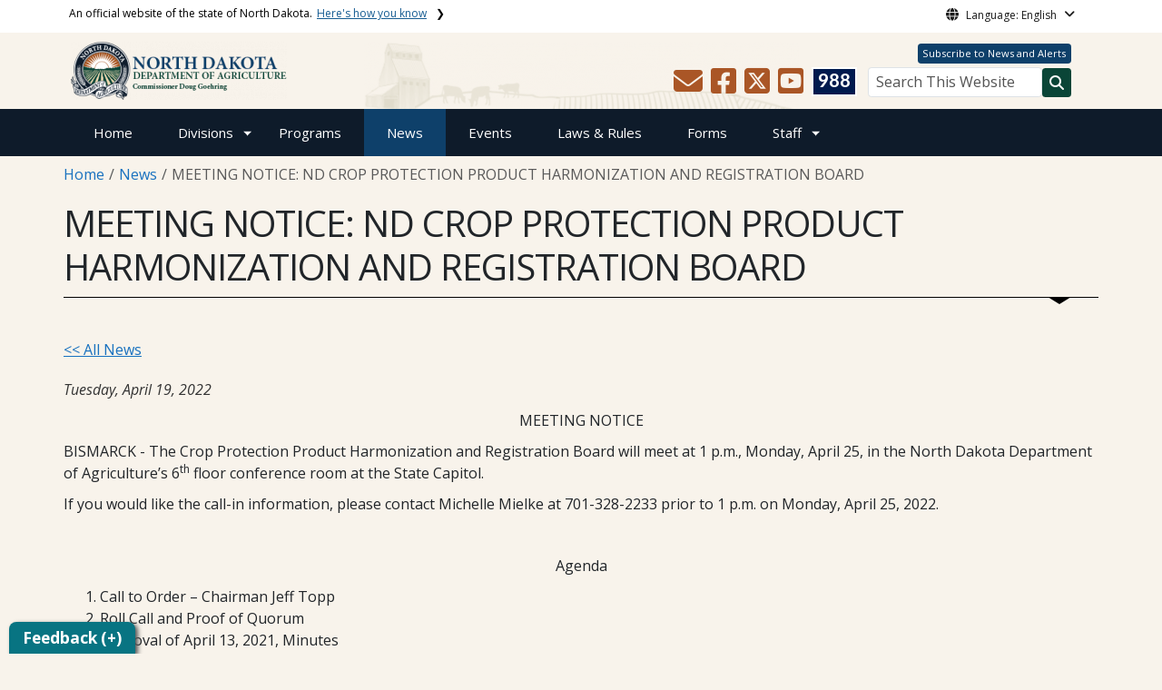

--- FILE ---
content_type: text/html; charset=UTF-8
request_url: https://www.ndda.nd.gov/news/meeting-notice-nd-crop-protection-product-harmonization-and-registration-board
body_size: 79403
content:

<!DOCTYPE html>
<html lang="en" dir="ltr" prefix="content: http://purl.org/rss/1.0/modules/content/  dc: http://purl.org/dc/terms/  foaf: http://xmlns.com/foaf/0.1/  og: http://ogp.me/ns#  rdfs: http://www.w3.org/2000/01/rdf-schema#  schema: http://schema.org/  sioc: http://rdfs.org/sioc/ns#  sioct: http://rdfs.org/sioc/types#  skos: http://www.w3.org/2004/02/skos/core#  xsd: http://www.w3.org/2001/XMLSchema# " class="h-100">
  <head>
    <meta charset="utf-8" />
<noscript><style>form.antibot * :not(.antibot-message) { display: none !important; }</style>
</noscript><meta name="description" content="BISMARCK - The Crop Protection Product Harmonization and Registration Board will meet at 1 p.m., Monday, April 25, in the North Dakota Department of Agriculture’s 6th floor conference room at the State Capitol." />
<meta name="abstract" content="BISMARCK - The Crop Protection Product Harmonization and Registration Board will meet at 1 p.m., Monday, April 25, in the North Dakota Department of Agriculture’s 6th floor conference room at the State Capitol." />
<link rel="canonical" href="https://www.ndda.nd.gov/news/meeting-notice-nd-crop-protection-product-harmonization-and-registration-board" />
<meta name="robots" content="index, follow" />
<link rel="image_src" href="https://www.ndda.nd.gov/sites/www/files/styles/image_original/public/documents/theme/social/Capitol_Social_Share.jpg?itok=JFFLefyd&amp;cb=5271ba84" />
<meta property="og:site_name" content="North Dakota Department of Agriculture" />
<meta property="og:type" content="website" />
<meta property="og:url" content="https://www.ndda.nd.gov/news/meeting-notice-nd-crop-protection-product-harmonization-and-registration-board" />
<meta property="og:title" content="MEETING NOTICE: ND CROP PROTECTION PRODUCT HARMONIZATION AND REGISTRATION BOARD" />
<meta property="og:description" content="BISMARCK - The Crop Protection Product Harmonization and Registration Board will meet at 1 p.m., Monday, April 25, in the North Dakota Department of Agriculture’s 6th floor conference room at the State Capitol." />
<meta property="og:image" content="https://www.ndda.nd.gov/sites/www/files/styles/image_original/public/documents/theme/social/Capitol_Social_Share.jpg?itok=JFFLefyd&amp;cb=5271ba84" />
<meta property="og:image:url" content="https://www.ndda.nd.gov/sites/www/files/styles/image_original/public/documents/theme/social/Capitol_Social_Share.jpg?itok=JFFLefyd&amp;cb=5271ba84" />
<meta property="og:image:alt" content="social share image" />
<meta name="twitter:card" content="summary_large_image" />
<meta name="twitter:description" content="BISMARCK - The Crop Protection Product Harmonization and Registration Board will meet at 1 p.m., Monday, April 25, in the North Dakota Department of Agriculture’s 6th floor conference room at the State Capitol." />
<meta name="twitter:title" content="MEETING NOTICE: ND CROP PROTECTION PRODUCT HARMONIZATION AND REGISTRATION BOARD | North Dakota Department of Agriculture" />
<meta name="twitter:image" content="https://www.ndda.nd.gov/sites/www/files/styles/twitter_share/public/documents/theme/social/Capitol_Social_Share.jpg?itok=k6qmC9Mj&amp;cb=5271ba84" />
<meta name="twitter:image:alt" content="social share image" />
<meta name="Generator" content="Drupal 10 (https://www.drupal.org)" />
<meta name="MobileOptimized" content="width" />
<meta name="HandheldFriendly" content="true" />
<meta name="viewport" content="width=device-width, initial-scale=1.0" />
<link rel="icon" href="/sites/www/files/documents/theme/favicon.png" type="image/png" />
<script>window.a2a_config=window.a2a_config||{};a2a_config.callbacks=[];a2a_config.overlays=[];a2a_config.templates={};</script>

    <title>MEETING NOTICE: ND CROP PROTECTION PRODUCT HARMONIZATION AND REGISTRATION BOARD | North Dakota Department of Agriculture</title>
    <link rel="stylesheet" media="all" href="/sites/www/files/css/css_l-ZZmaJtb-SApM2Pf8BXQwSjNIl2OKNOWL-3Tt1xoUk.css?delta=0&amp;language=en&amp;theme=ndit_base&amp;include=[base64]" />
<link rel="stylesheet" media="all" href="/sites/www/files/css/css_F7dtYY-yiIimLEZlAHIQAUKRcDq6IBFBo3IKFrFn0mo.css?delta=1&amp;language=en&amp;theme=ndit_base&amp;include=[base64]" />

    <script type="application/json" data-drupal-selector="drupal-settings-json">{"path":{"baseUrl":"\/","pathPrefix":"","currentPath":"node\/1783","currentPathIsAdmin":false,"isFront":false,"currentLanguage":"en"},"pluralDelimiter":"\u0003","suppressDeprecationErrors":true,"gtag":{"tagId":"G-RBPEKDPMYF","consentMode":false,"otherIds":[],"events":[],"additionalConfigInfo":[]},"ajaxPageState":{"libraries":"[base64]","theme":"ndit_base","theme_token":null},"ajaxTrustedUrl":[],"gtm":{"tagId":null,"settings":{"data_layer":"dataLayer","include_classes":false,"allowlist_classes":"","blocklist_classes":"","include_environment":false,"environment_id":"","environment_token":""},"tagIds":["GTM-MRHZQ3QH"]},"auto_height":{"selectors":".featured-card\r,.location-card\r,.featured-area"},"back_to_top":{"back_to_top_button_trigger":100,"back_to_top_speed":1200,"back_to_top_prevent_on_mobile":false,"back_to_top_prevent_in_admin":true,"back_to_top_button_type":"image","back_to_top_button_text":"Back to top"},"webform":{"dialog":{"options":{"narrow":{"title":"Narrow","width":600},"normal":{"title":"Normal","width":800},"wide":{"title":"Wide","width":1000}},"entity_type":"node","entity_id":"1783"}},"data":{"extlink":{"extTarget":true,"extTargetAppendNewWindowLabel":"(opens in a new window)","extTargetNoOverride":false,"extNofollow":true,"extTitleNoOverride":false,"extNoreferrer":true,"extFollowNoOverride":false,"extClass":"ext","extLabel":"(link is external)","extImgClass":false,"extSubdomains":false,"extExclude":"(.nd.gov)","extInclude":"","extCssExclude":".social-icons, .btn, .featured-card, .paragraph--type--_-column-featured-area","extCssInclude":"","extCssExplicit":".paragraph, .content","extAlert":true,"extAlertText":"You are now leaving this website and entering a new website created, operated, and maintained by another organization.","extHideIcons":false,"mailtoClass":"mailto","telClass":"tel","mailtoLabel":"(link sends email)","telLabel":"(link is a phone number)","extUseFontAwesome":false,"extIconPlacement":"after","extPreventOrphan":false,"extFaLinkClasses":"fa fa-external-link","extFaMailtoClasses":"fa fa-envelope-o","extAdditionalLinkClasses":"","extAdditionalMailtoClasses":"","extAdditionalTelClasses":"","extFaTelClasses":"fa fa-phone","whitelistedDomains":[],"extExcludeNoreferrer":""}},"user":{"uid":0,"permissionsHash":"ffc4d75beffcd6e3611c013ec3445482c79c536e50276e7a6de5ea98552bc49a"}}</script>
<script src="/sites/www/files/js/js_gAtESHN69eFOledwqqjcwj_E91X9o-3-erHJqIjyM7g.js?scope=header&amp;delta=0&amp;language=en&amp;theme=ndit_base&amp;include=[base64]"></script>
<script src="/sites/all/modules/google_tag/js/gtag.js?t9mtv7"></script>
<script src="/sites/all/modules/google_tag/js/gtm.js?t9mtv7"></script>

  </head>
  <body class="path-node page-node-type-news  text-dark   d-flex flex-column h-100">
        <a href="#main-content" class="visually-hidden focusable skip-link">
      Skip to main content
    </a>
    <noscript><iframe src="https://www.googletagmanager.com/ns.html?id=GTM-MRHZQ3QH"
                  height="0" width="0" style="display:none;visibility:hidden"></iframe></noscript>

      <div class="dialog-off-canvas-main-canvas d-flex flex-column h-100" data-off-canvas-main-canvas>
    
  
  <div class="itd-banner-top d-print-none">
    <div class="container">
      <div class="row">
          <div class="region region-banner-top">
    <section class="views-element-container settings-tray-editable block block-views block-views-blockstate-information-block-1 clearfix" id="block-ndit-base-views-block-state-information-block-1" data-drupal-settingstray="editable">
      <div class="state-info">
      <div class="top-banner-accordion">
        <div class="top-banner-accordion-tab">
          <input type="checkbox" name="state-info" id="state-info-tab">
          <label for="state-info-tab" class="state-info-tab_label">An official website of the state of North Dakota. <span>Here's how you know</span></label>
          <div class="state-info-tab_content">
            <div class="state-info-tab_content_container">
              <div class="gov-means">
                <p><span><strong>The .gov means it's official.</strong></span>Official North Dakota websites will end in .gov. Before sharing sensitive information, make sure you're on a government site.</p>
              </div>
              
              <div class="secure-means">
                <p><span><strong>The site is secure.</strong></span>The <strong>https://</strong> ensures that you're connecting to the official website and that any information you provide is encrypted and sent securely.</p>
              </div>
            </div>
          </div>  
        </div>
      </div>
    </div>
  </section>

<section id="block-ndit-base-gtranslate" class="settings-tray-editable block block-gtranslate block-gtranslate-block clearfix" data-drupal-settingstray="editable">
  
    

      <div id="language_consent" class="gtranslate vanish">
    <div class="gtranslate_wrapper"></div><script>window.gtranslateSettings = {"switcher_horizontal_position":"left","switcher_vertical_position":"bottom","horizontal_position":"inline","vertical_position":"inline","float_switcher_open_direction":"top","switcher_open_direction":"bottom","default_language":"en","native_language_names":1,"detect_browser_language":0,"add_new_line":1,"select_language_label":"Select Language","flag_size":32,"flag_style":"2d","globe_size":60,"alt_flags":[],"wrapper_selector":".gtranslate_wrapper","url_structure":"none","custom_domains":null,"languages":["en","ar","zh-CN","fr","de","hi","ru","es","uk","vi","sw","eu","bs","hmn","ne","pa","ku","ps"],"custom_css":""}</script><script>(function(){var js = document.createElement('script');js.setAttribute('src', '/sites/all/modules/gtranslate/js/dropdown.js');js.setAttribute('data-gt-orig-url', '/news/meeting-notice-nd-crop-protection-product-harmonization-and-registration-board');js.setAttribute('data-gt-orig-domain', 'www.ndda.nd.gov');document.body.appendChild(js);})();</script>
</div>

<div id="consent-trigger">
    <p id="language_placeholder">Language: English</p>
</div>

<noindex>
    <div id="consent_modal" class="modal fade" role="dialog">
        <div class="modal-dialog">
            <!-- Modal content-->
            <div class="modal-content consent-content">
                <div class="modal-header consent-content-header">Automatic translation disclaimer</div>

                <div class="modal-body consent-content-statement">
                    <p>The State of North Dakota provides automatic translation for nd.gov websites, courtesy of Google Translate. Please remember, though, that the English language version is considered the most accurate. In the event of a disagreement or discrepancy between the translation and the original English version of this web site or any notice or disclaimer, the original version will prevail.</p>
                </div>

                <div class="consent-content-footer">
                    <a href="#" id="gt_accept" class="consent-btn" data-dismiss="modal">Accept</a>
                    <a href="#" id="gt_decline" class="consent-btn" data-dismiss="modal">Decline</a>
                </div>
            </div>

        </div>
    </div>
</noindex>
  </section>


  </div>

      </div>
    </div>
  </div>

  <div id="header-background" class="d-print-none">
      <div class="region region-header-background">
    <section class="views-element-container d-none d-lg-block settings-tray-editable block block-views block-views-blocklogo-block-block-2 clearfix" id="block-ndit-base-views-block-logo-block-block-2" data-drupal-settingstray="editable">
  
    

      <div data-block="header_background block-ndit-base-views-block-logo-block-block-2"><div class="view view-logo-block view-id-logo_block view-display-id-block_2 js-view-dom-id-01e6c42fc6d7a18c3dfb93374afbde11fe25353c37b5efb123938b2ee0099d87">
  
    
      
      <div class="view-content">
          <div>  <img loading="lazy" src="/sites/www/files/styles/h/public/documents/theme/homeBG_19.png?itok=398EU7wm&amp;cb=e24950d3" width="479" height="74" alt="" typeof="foaf:Image" class="img-fluid image-style-h" />


</div>

    </div>
  
          </div>
</div>

  </section>


  </div>

          <header id="header" role="banner">
        <div class="container">
          <div class="row">
            <div class="col-lg-5 col-md-4 col-sm-6">
                <div class="region region-logo">
    <section class="views-element-container settings-tray-editable block block-views block-views-blocklogo-block-block-1 clearfix" id="block-ndit-base-views-block-logo-block-block-1" data-drupal-settingstray="editable">
  
    

      <div data-block="logo block-ndit-base-views-block-logo-block-block-1"><div class="view view-logo-block view-id-logo_block view-display-id-block_1 js-view-dom-id-326458e2bcb2942d9c7f70c9dee9a894888543a16877fd41b0bf505c9ba8eb05">
  
    
      
      <div class="view-content">
          <div><a href="https://www.ndda.nd.gov/" title="Home">  <img loading="lazy" src="/sites/www/files/styles/logo/public/documents/theme/TOP-LOGO-1_4.png?itok=Lb8F9vgA&amp;cb=06904c30" width="238" height="64" alt="North Dakota Department of Agriculture" typeof="Image" class="img-fluid image-style-logo" />


</a></div>

    </div>
  
          </div>
</div>

  </section>


  </div>

            </div>
            <div class="col-lg-7 col-md-8 col-sm-6 header-right" class="hidden-print">
              <div id="quick-links">
                  <div class="region region-quick-links">
    <section class="views-element-container settings-tray-editable block block-views block-views-blockquick-links-config-block-1 clearfix" id="block-ndit-base-views-block-quick-links-config-block-1" data-drupal-settingstray="editable">
  
    

      <div data-block="quick_links block-ndit-base-views-block-quick-links-config-block-1"><div class="view view-quick-links-config view-id-quick_links_config view-display-id-block_1 js-view-dom-id-878a31c5dacc017604885a48f90b307d7f7036f7993c06006b0ea5583584c33d">
  
    
      
      <div class="view-content">
          <div class="views-row"><div class="quick-links"><a href="https://public.govdelivery.com/accounts/NDDA/subscriber/new" class="btn btn-quicklinks">Subscribe to News and Alerts</a></div></div>

    </div>
  
          </div>
</div>

  </section>


  </div>

              </div>
              <div id="connectivity-zone">
                <div id="header-icons">
                    <div class="region region-header-icons">
    <section class="views-element-container social-links hidden-xs hidden-sm settings-tray-editable block block-views block-views-blocksocial-icons-config-block-1 clearfix" id="block-ndit-base-views-block-social-icons-config-block-1" data-drupal-settingstray="editable">
  
    

      <div data-block="header_icons block-ndit-base-views-block-social-icons-config-block-1"><div class="social-icons view view-social-icons-config view-id-social_icons_config view-display-id-block_1 js-view-dom-id-81fbaf4c6cb261b5c0b8a74491174c118571f503ab77eeef22e1f71c99c92e7d">
  
    
      
      <div class="view-content">
          <div class="social-inline"><a class="ndr-mail" href="/contact" title="Contact Us" role="button">
	<span aria-hidden="true" class="fas fa-envelope fa-2x"></span>
</a> </div>
    <div class="social-inline"><a class="ndr-facebook" rel="noopener noreferrer" href="https://www.facebook.com/NDagriculture" target="_blank" title="Follow Us on Facebook" role="button">
				<span aria-hidden="true" class="fab fa-facebook-square fa-2x"></span>
			</a> <a class="ndr-twitter" rel="noopener noreferrer" href="https://twitter.com/NDagriculture" target="_blank" title="Follow Us on Twitter" role="button">
				<span class="fa-brands fa-square-x-twitter fa-2xl"></span>
			</a><a class="ndr-youtube" rel="noopener noreferrer" href="https://www.youtube.com/channel/UCzdaV5BdLdnnfz-jMdqwGmg" target="_blank" title="Subscribe to our YouTube" role="button">
					<span aria-hidden="true" class="fab fa-youtube-square fa-2x"></span>
				</a></div>

    </div>
  
          </div>
</div>

  </section>

<section class="views-element-container suicide-prevention-icon hidden-xs settings-tray-editable block block-views block-views-blocksuicide-prevention-block-1 clearfix" id="block-ndit-base-views-block-suicide-prevention-block-1" data-drupal-settingstray="editable">
  
    

      <div data-block="header_icons block-ndit-base-views-block-suicide-prevention-block-1"><div class="view view-suicide-prevention view-id-suicide_prevention view-display-id-block_1 js-view-dom-id-62fc59a695b4d066459715ae6d26fccb60f2fed1f2197298ff14f524310341af">
  
    
      
      <div class="view-content">
          <div class="views-row"><div><span>    <div id="suicide-prevention-icon" class="navy">
    <a href="https://www.samhsa.gov/find-support/in-crisis" target="_blank" title="988 Suicide Prevention">
        <div class="sp-icon-wrapper">
            <div class="sp-icon">988</div>
        </div>
    </a>
</div></span></div></div>

    </div>
  
          </div>
</div>

  </section>


  </div>

                </div>
                <div id="header-search">
                    <div class="region region-search-box">
    <section id="block-ndit-base-searchbox" class="d-none d-sm-block search-box settings-tray-editable block block-block-content block-block-content6f619e1b-84c8-44eb-a198-cb10e1998c1e clearfix d-none d-sm-block search-box" data-drupal-settingstray="editable">
  
    

      <form action="/search" id="cse-search-box" class="form-inline search-form pull-right">
      <label for="searchbox-desk">Search This Website:</label>
      <input id="searchbox-desk" type="text" autocomplete="Search This Website" title="Search This Website" name="query" class="searchbox form-control" placeholder="Search This Website">
      <span class="search-button">
      <button class="btn btn-search" type="submit" aria-label="Search this website" onclick="createGoogleSearchCookie(window.location.href);">
      <span class="fa fa-search" aria-hidden="true"></span>
      </button>
      </span>
    </form>
  </section>


  </div>

                </div>
              </div>
            </div>
          </div>
        </div>
      </header>
      </div>

<div id="main-nav" class="navbar nav">
  <div class="site-navbar site-navbar-target">
    <div class="container">
      <div class="col-md-12">
          <div class="region region-agency-navigation">
    <nav id="ndit-base-mainnavigation-desktop" class="site-navigation position-relative text-right d-none d-md-block ndit-menu-desktop" data-drupal-settingstray="editable"
  role="navigation"
  aria-labelledby="ndit-base-mainnavigation-desktop-menu">

          
  
  <div class="visually-hidden" id="ndit-base-mainnavigation-desktop-menu">Main navigation</div>
  

        

<div class='ndit-desktop-menu d-none d-sm-block d-md-block d-lg-block'>
      <ul data-block="agency_navigation ndit-base-mainnavigation-desktop" class="site-menu main-menu js-clone-nav mr-auto d-none d-lg-block">
                            <li tabindex="0">
        <a href="/" title="Home" class="nav-link" data-drupal-link-system-path="&lt;front&gt;">Home</a>
              </li>
                            <li class="has-children" tabindex="0">
        <a href="/divisions" class="nav-link has-children" data-drupal-link-system-path="node/877">Divisions</a>
                  <ul class='dropdown'>
                                                                              <li>
                <a href="/divisions/administrative-services" class="nav-link" data-drupal-link-system-path="node/878">Administrative Services</a>
                              </li>
                                                      <li>
                <a href="/divisions/office-agriculture-commissioner" class="nav-link" data-drupal-link-system-path="node/879">Office of the Agriculture Commissioner</a>
                              </li>
                                                      <li>
                <a href="/divisions/animal-health" class="nav-link" data-drupal-link-system-path="node/880">Animal Health</a>
                              </li>
                                                      <li>
                <a href="/divisions/livestock-industries" class="nav-link" data-drupal-link-system-path="node/881">Livestock Industries</a>
                              </li>
                                                      <li>
                <a href="/divisions/pesticide-fertilizer-division" class="nav-link" data-drupal-link-system-path="node/882">Pesticide &amp; Fertilizer</a>
                              </li>
                                                      <li>
                <a href="/divisions/plant-industries" class="nav-link" data-drupal-link-system-path="node/883">Plant Industries</a>
                              </li>
                                                      <li>
                <a href="/divisions/business-marketing-information" class="nav-link" data-drupal-link-system-path="node/884">Business, Marketing &amp; Information</a>
                              </li>
                                                      <li>
                <a href="/divisions/grain-livestock-licensing" class="nav-link" data-drupal-link-system-path="node/885">Grain &amp; Livestock Licensing</a>
                              </li>
                                                      <li>
                <a href="/divisions/regional-livestock-development-and-planning-grant-program" class="nav-link" data-drupal-link-system-path="node/6908">Regional Livestock Development and Planning Grant Program</a>
                              </li>
                      </ul>
              </li>
                            <li tabindex="0">
        <a href="/programs" class="nav-link" data-drupal-link-system-path="node/886">Programs</a>
              </li>
                            <li class="active" tabindex="0">
        <a href="/news" class="nav-link active" data-drupal-link-system-path="news">News</a>
              </li>
                            <li tabindex="0">
        <a href="/events" class="nav-link" data-drupal-link-system-path="events">Events</a>
              </li>
                            <li tabindex="0">
        <a href="/laws-rules" class="nav-link" data-drupal-link-system-path="node/940">Laws &amp; Rules</a>
              </li>
                            <li tabindex="0">
        <a href="/forms" class="nav-link" data-drupal-link-system-path="node/941">Forms</a>
              </li>
                            <li class="has-children" tabindex="0">
        <a href="/staff-directory" class="nav-link has-children" data-drupal-link-system-path="node/942">Staff</a>
                  <ul class='dropdown'>
                                                                              <li>
                <a href="/staff-directory/about-us" class="nav-link" data-drupal-link-system-path="node/943">About Us</a>
                              </li>
                                                      <li>
                <a href="/staff-directory/careers" class="nav-link" data-drupal-link-system-path="node/128">Careers</a>
                              </li>
                                                      <li>
                <a href="/contact" class="nav-link" data-drupal-link-system-path="node/61">Contact Us</a>
                              </li>
                                                      <li>
                <a href="https://www.ndda.nd.gov/staff-directory" target="_self" class="nav-link" title="https://www.ndda.nd.gov/staff-directory">Department Staff</a>
                              </li>
                      </ul>
              </li>
      </ul>
</div>






  </nav>
<nav id="ndit-base-mainnavigation-mobile" class="site-navigation position-relative text-right d-block d-md-none" data-drupal-settingstray="editable"
  role="navigation"
  aria-labelledby="ndit-base-mainnavigation-mobile-menumobile">

          
  
  <div class="visually-hidden" id="ndit-base-mainnavigation-mobile-menumobile">Main navigation Mobile</div>
  

        


<div class='test d-block d-md-none'>
  <section id="block-ndit-base-mobilesearchblock" class="d-block d-sm-none settings-tray-editable block block-block-content block-block-content9809f971-ad16-4d8d-b305-b2e4176dcf89 clearfix" data-drupal-settingstray="editable">
  
    

      
            <div class="clearfix text-formatted field field--name-body field--type-text-with-summary field--label-hidden field__item"><form action="/search" id="cse-search-box2" class="d-flex align-items-center">
<label for="searchbox-mob" class="me-2">Search This Website:</label>
<input id="searchbox-mob" type="text" autocomplete="Search This Website" title="Search This Website" name="query" class="form-control me-2" placeholder="Search This Website">
<button class="btn btn-search" type="submit" aria-label="Search this website" onclick="createGoogleSearchCookie(window.location.href);">
<span class="fa fa-search" aria-hidden="true"></span>
</button>
</form></div>
      
  </section>









<nav class="nav-mobile check">
<ul>
    <li class="menu-container">
        <input id="menu-toggle" type="checkbox" aria-label="Toggle Menu">
        <label for="menu-toggle" class="menu-button" aria-hidden="true" tabindex="0">
            <svg class="icon-open" viewBox="0 0 24 24">
                <path d="M3 18h18v-2H3v2zm0-5h18v-2H3v2zm0-7v2h18V6H3z"></path>
            </svg>
            <svg class="icon-close" viewBox="0 0 100 100">
                <path d="M83.288 88.13c-2.114 2.112-5.575 2.112-7.69 0L53.66 66.188c-2.113-2.112-5.572-2.112-7.686 0l-21.72 21.72c-2.114 2.113-5.572 2.113-7.687 0l-4.693-4.692c-2.114-2.114-2.114-5.573 0-7.688l21.72-21.72c2.112-2.115 2.112-5.574 0-7.687L11.87 24.4c-2.114-2.113-2.114-5.57 0-7.686l4.842-4.842c2.113-2.114 5.57-2.114 7.686 0l21.72 21.72c2.114 2.113 5.572 2.113 7.688 0l21.72-21.72c2.115-2.114 5.574-2.114 7.688 0l4.695 4.695c2.112 2.113 2.112 5.57-.002 7.686l-21.72 21.72c-2.112 2.114-2.112 5.573 0 7.686L88.13 75.6c2.112 2.11 2.112 5.572 0 7.687l-4.842 4.84z" />
            </svg>
        </label>
            <ul class="menu-sidebar d-print-none" aria-hidden="true">
        <span class="menu-sidebar-header">
            <button class="close-all">X</button>
        </span>
                    <li>
                                    <a href="/">Home</a>
                            </li>
                    <li>
                                                        <input type="checkbox" autocomplete="Mobile Menu" id="sub-2" class="submenu-toggle">
                    <a class="submenu-label" href="/divisions">Divisions</a>
                    <label class="arrow right padding-right" for="sub-2" tabindex="0">&#8250;</label>
                        <ul class="menu-sub">
        <span class="menu-sidebar-header">
            <button class="close-all">X</button>
        </span>
        <li class="menu-sub-title">
            <label class="submenu-label" for="sub-2" tabindex="0">Back</label>
            <div class="arrow left">&#8249;</div>
        </li>
        <li class="menu-sub-title cat-name">Divisions</li>
                    <li>
                                                        <input type="checkbox" autocomplete="Sub Menu Item" id="sub-2-1" class="submenu-toggle">
                    <a class="submenu-label" href="/divisions/administrative-services">Administrative Services</a>
                    <label class="arrow right padding-right" for="sub-2-1" tabindex="0">&#8250;</label>
                        <ul class="menu-sub">
        <span class="menu-sidebar-header">
            <button class="close-all">X</button>
        </span>
        <li class="menu-sub-title">
            <label class="submenu-label" for="sub-2-1" tabindex="0">Back</label>
            <div class="arrow left">&#8249;</div>
        </li>
        <li class="menu-sub-title cat-name">Administrative Services</li>
                    <li>
                                    <a href="/divisions/administrative-services/federal-environmental-law-impact-review-committee-felirc">FELIRC</a>
                            </li>
                    <li>
                                    <a href="/divisions/administrative-services/gis-maps">GIS Maps</a>
                            </li>
                    <li>
                                    <a href="/divisions/administrative-services/online-services">Online Services</a>
                            </li>
                    <li>
                                    <a href="/divisions/administrative-services/pipeline-restoration-and-reclamation-oversight-program">Pipeline Reclamation</a>
                            </li>
                    <li>
                                    <a href="/divisions/administrative-services/royalty-oversight-program">Royalty Oversight Program</a>
                            </li>
                    <li>
                                    <a href="/divisions/administrative-services/wildlife-services">Wildlife Services</a>
                            </li>
                    <li>
                                    <a href="/programs/wind-energy-restoration-and-reclamation-oversight-program">Wind Energy Reclamation</a>
                            </li>
            </ul>

                            </li>
                    <li>
                                                        <input type="checkbox" autocomplete="Sub Menu Item" id="sub-2-2" class="submenu-toggle">
                    <a class="submenu-label" href="/divisions/office-agriculture-commissioner">Office of the Agriculture Commissioner</a>
                    <label class="arrow right padding-right" for="sub-2-2" tabindex="0">&#8250;</label>
                        <ul class="menu-sub">
        <span class="menu-sidebar-header">
            <button class="close-all">X</button>
        </span>
        <li class="menu-sub-title">
            <label class="submenu-label" for="sub-2-2" tabindex="0">Back</label>
            <div class="arrow left">&#8249;</div>
        </li>
        <li class="menu-sub-title cat-name">Office of the Agriculture Commissioner</li>
                    <li>
                                    <a href="/divisions/office-agriculture-commissioner/mission-statement">Mission Statement</a>
                            </li>
            </ul>

                            </li>
                    <li>
                                                        <input type="checkbox" autocomplete="Sub Menu Item" id="sub-2-3" class="submenu-toggle">
                    <a class="submenu-label" href="/divisions/animal-health">Animal Health</a>
                    <label class="arrow right padding-right" for="sub-2-3" tabindex="0">&#8250;</label>
                        <ul class="menu-sub">
        <span class="menu-sidebar-header">
            <button class="close-all">X</button>
        </span>
        <li class="menu-sub-title">
            <label class="submenu-label" for="sub-2-3" tabindex="0">Back</label>
            <div class="arrow left">&#8249;</div>
        </li>
        <li class="menu-sub-title cat-name">Animal Health</li>
                    <li>
                                    <a href="/divisions/animal-health/animal-disaster-emergency-tips-pets">Animal Disaster Emergency Tips for Pets</a>
                            </li>
                    <li>
                                    <a href="/divisions/animal-health/animal-disease-traceability">Animal Disease Traceability</a>
                            </li>
                    <li>
                                    <a href="/divisions/animal-health/animal-movement-and-importation-requirements">Animal Movement and Importation Requirements</a>
                            </li>
                    <li>
                                    <a href="/divisions/animal-health/avian-health">Avian Health</a>
                            </li>
                    <li>
                                    <a href="/divisions/animal-health/biosecurity">Biosecurity</a>
                            </li>
                    <li>
                                                        <input type="checkbox" autocomplete="Sub Menu Item" id="sub-2-3-6" class="submenu-toggle">
                    <a class="submenu-label" href="/divisions/animal-health/diseases">Diseases</a>
                    <label class="arrow right padding-right" for="sub-2-3-6" tabindex="0">&#8250;</label>
                        <ul class="menu-sub">
        <span class="menu-sidebar-header">
            <button class="close-all">X</button>
        </span>
        <li class="menu-sub-title">
            <label class="submenu-label" for="sub-2-3-6" tabindex="0">Back</label>
            <div class="arrow left">&#8249;</div>
        </li>
        <li class="menu-sub-title cat-name">Diseases</li>
                    <li>
                                    <a href="/divisions/animal-health/diseases/avian-influenza-north-dakota">Avian Influenza in North Dakota</a>
                            </li>
            </ul>

                            </li>
                    <li>
                                    <a href="/divisions/animal-health/feral-swine">Feral Swine</a>
                            </li>
                    <li>
                                    <a href="/divisions/animal-health/humane-treatment-animals">Humane Treatment of Animals</a>
                            </li>
                    <li>
                                    <a href="/divisions/animal-health/livestock-medicines">Livestock Medicines</a>
                            </li>
                    <li>
                                    <a href="/divisions/animal-health/modified-live-vaccines">Modified Live Vaccines</a>
                            </li>
                    <li>
                                    <a href="/divisions/animal-health/non-traditional-livestock">Non-Traditional Livestock</a>
                            </li>
                    <li>
                                    <a href="/divisions/animal-health/north-dakota-state-board-animal-health">State Board of Animal Health</a>
                            </li>
                    <li>
                                    <a href="/divisions/animal-health/state-veterinarians-office">State Veterinarian&#039;s Office</a>
                            </li>
                    <li>
                                    <a href="/divisions/animal-health/veterinary-feed-directive">Veterinary Feed Directive</a>
                            </li>
                    <li>
                                    <a href="/divisions/animal-health/veterinarian-loan-repayment-programs">Veterinarian Loan Repayment Programs</a>
                            </li>
            </ul>

                            </li>
                    <li>
                                                        <input type="checkbox" autocomplete="Sub Menu Item" id="sub-2-4" class="submenu-toggle">
                    <a class="submenu-label" href="/divisions/livestock-industries">Livestock Industries</a>
                    <label class="arrow right padding-right" for="sub-2-4" tabindex="0">&#8250;</label>
                        <ul class="menu-sub">
        <span class="menu-sidebar-header">
            <button class="close-all">X</button>
        </span>
        <li class="menu-sub-title">
            <label class="submenu-label" for="sub-2-4" tabindex="0">Back</label>
            <div class="arrow left">&#8249;</div>
        </li>
        <li class="menu-sub-title cat-name">Livestock Industries</li>
                    <li>
                                    <a href="/divisions/livestock-industries/dairy-program">Dairy Program</a>
                            </li>
                    <li>
                                    <a href="/divisions/livestock-industries/meat-inspection">Meat Inspection</a>
                            </li>
            </ul>

                            </li>
                    <li>
                                                        <input type="checkbox" autocomplete="Sub Menu Item" id="sub-2-5" class="submenu-toggle">
                    <a class="submenu-label" href="/divisions/pesticide-fertilizer-division">Pesticide &amp; Fertilizer</a>
                    <label class="arrow right padding-right" for="sub-2-5" tabindex="0">&#8250;</label>
                        <ul class="menu-sub">
        <span class="menu-sidebar-header">
            <button class="close-all">X</button>
        </span>
        <li class="menu-sub-title">
            <label class="submenu-label" for="sub-2-5" tabindex="0">Back</label>
            <div class="arrow left">&#8249;</div>
        </li>
        <li class="menu-sub-title cat-name">Pesticide &amp; Fertilizer</li>
                    <li>
                                                        <input type="checkbox" autocomplete="Sub Menu Item" id="sub-2-5-1" class="submenu-toggle">
                    <a class="submenu-label" href="/divisions/pesticide-fertilizer-division/anhydrous-ammonia">Anhydrous Ammonia</a>
                    <label class="arrow right padding-right" for="sub-2-5-1" tabindex="0">&#8250;</label>
                        <ul class="menu-sub">
        <span class="menu-sidebar-header">
            <button class="close-all">X</button>
        </span>
        <li class="menu-sub-title">
            <label class="submenu-label" for="sub-2-5-1" tabindex="0">Back</label>
            <div class="arrow left">&#8249;</div>
        </li>
        <li class="menu-sub-title cat-name">Anhydrous Ammonia</li>
                    <li>
                                    <a href="/divisions/pesticide-fertilizer-division/anhydrous-ammonia/anhydrous-ammonia-nurse-tank-testing">Anhydrous Ammonia Nurse Tank Testing</a>
                            </li>
            </ul>

                            </li>
                    <li>
                                    <a href="/divisions/pesticide-fertilizer-division/endangered-species-protection">Endangered Species Protection</a>
                            </li>
                    <li>
                                    <a href="/divisions/pesticide-fertilizer-division/fertilizer-program">Fertilizer Program</a>
                            </li>
                    <li>
                                    <a href="/divisions/pesticide-fertilizer-division/integrated-pest-management">Integrated Pest Management</a>
                            </li>
                    <li>
                                    <a href="/divisions/pesticide-fertilizer-division/north-dakota-crop-protection-product-harmonization-and">North Dakota Crop Protection Product Harmonization and Registration Board</a>
                            </li>
                    <li>
                                    <a href="/divisions/pesticide-fertilizer-division/pesticide-compliance-assistance">Pesticide Compliance Assistance</a>
                            </li>
                    <li>
                                    <a href="/divisions/pesticide-fertilizer-division/pesticide-enforcement-program">Pesticide Enforcement Program</a>
                            </li>
                    <li>
                                    <a href="/divisions/pesticide-fertilizer-division/pesticide-program">Pesticide Program</a>
                            </li>
                    <li>
                                    <a href="/divisions/pesticide-fertilizer-division/pesticide-registration">Pesticide Registration</a>
                            </li>
                    <li>
                                    <a href="/divisions/pesticide-fertilizer-division/project-safe-send">Project Safe Send</a>
                            </li>
                    <li>
                                    <a href="/divisions/pesticide-fertilizer-division/risk-management-program-rmp-agriculture-anhydrous-ammonia">Risk Management Program for Anhydrous Ammonia Facilities</a>
                            </li>
                    <li>
                                    <a href="/divisions/pesticide-fertilizer-division/worker-protection-standard-and-worker-safety">Worker Protection Standard and Worker Safety</a>
                            </li>
            </ul>

                            </li>
                    <li>
                                                        <input type="checkbox" autocomplete="Sub Menu Item" id="sub-2-6" class="submenu-toggle">
                    <a class="submenu-label" href="/divisions/plant-industries">Plant Industries</a>
                    <label class="arrow right padding-right" for="sub-2-6" tabindex="0">&#8250;</label>
                        <ul class="menu-sub">
        <span class="menu-sidebar-header">
            <button class="close-all">X</button>
        </span>
        <li class="menu-sub-title">
            <label class="submenu-label" for="sub-2-6" tabindex="0">Back</label>
            <div class="arrow left">&#8249;</div>
        </li>
        <li class="menu-sub-title cat-name">Plant Industries</li>
                    <li>
                                    <a href="/divisions/plant-industries/apiary-honey-bees">Apiary (Honey Bees)</a>
                            </li>
                    <li>
                                                        <input type="checkbox" autocomplete="Sub Menu Item" id="sub-2-6-2" class="submenu-toggle">
                    <a class="submenu-label" href="/eab">Emerald Ash Borer</a>
                    <label class="arrow right padding-right" for="sub-2-6-2" tabindex="0">&#8250;</label>
                        <ul class="menu-sub">
        <span class="menu-sidebar-header">
            <button class="close-all">X</button>
        </span>
        <li class="menu-sub-title">
            <label class="submenu-label" for="sub-2-6-2" tabindex="0">Back</label>
            <div class="arrow left">&#8249;</div>
        </li>
        <li class="menu-sub-title cat-name">Emerald Ash Borer</li>
                    <li>
                                    <a href="/reab">Report a Suspect Ash Tree</a>
                            </li>
            </ul>

                            </li>
                    <li>
                                    <a href="/divisions/plant-industries/export-certification">Export Certification</a>
                            </li>
                    <li>
                                    <a href="/divisions/plant-industries/firewood">Firewood</a>
                            </li>
                    <li>
                                    <a href="/divisions/plant-industries/hemp">Hemp</a>
                            </li>
                    <li>
                                    <a href="/divisions/plant-industries/noxious-weeds">Noxious Weeds</a>
                            </li>
                    <li>
                                    <a href="/divisions/plant-industries/nursery-program">Nursery Program</a>
                            </li>
                    <li>
                                    <a href="/divisions/plant-industries/pest-survey-and-outreach">Pest Survey and Outreach</a>
                            </li>
                    <li>
                                                        <input type="checkbox" autocomplete="Sub Menu Item" id="sub-2-6-9" class="submenu-toggle">
                    <a class="submenu-label" href="/divisions/plant-industries/weed-seed-free-forage-program">Weed Seed Free Forage Program</a>
                    <label class="arrow right padding-right" for="sub-2-6-9" tabindex="0">&#8250;</label>
                        <ul class="menu-sub">
        <span class="menu-sidebar-header">
            <button class="close-all">X</button>
        </span>
        <li class="menu-sub-title">
            <label class="submenu-label" for="sub-2-6-9" tabindex="0">Back</label>
            <div class="arrow left">&#8249;</div>
        </li>
        <li class="menu-sub-title cat-name">Weed Seed Free Forage Program</li>
                    <li>
                                    <a href="/divisions/plant-industries/weed-seed-free-forage-program/certification-gravel-scoria-topsoil-or">Certification of gravel, scoria, topsoil or sand surface mining operations</a>
                            </li>
            </ul>

                            </li>
            </ul>

                            </li>
                    <li>
                                                        <input type="checkbox" autocomplete="Sub Menu Item" id="sub-2-7" class="submenu-toggle">
                    <a class="submenu-label" href="/divisions/business-marketing-information">Business, Marketing &amp; Information</a>
                    <label class="arrow right padding-right" for="sub-2-7" tabindex="0">&#8250;</label>
                        <ul class="menu-sub">
        <span class="menu-sidebar-header">
            <button class="close-all">X</button>
        </span>
        <li class="menu-sub-title">
            <label class="submenu-label" for="sub-2-7" tabindex="0">Back</label>
            <div class="arrow left">&#8249;</div>
        </li>
        <li class="menu-sub-title cat-name">Business, Marketing &amp; Information</li>
                    <li>
                                                        <input type="checkbox" autocomplete="Sub Menu Item" id="sub-2-7-1" class="submenu-toggle">
                    <a class="submenu-label" href="/divisions/business-marketing-information/ag-classroom">Ag in the Classroom</a>
                    <label class="arrow right padding-right" for="sub-2-7-1" tabindex="0">&#8250;</label>
                        <ul class="menu-sub">
        <span class="menu-sidebar-header">
            <button class="close-all">X</button>
        </span>
        <li class="menu-sub-title">
            <label class="submenu-label" for="sub-2-7-1" tabindex="0">Back</label>
            <div class="arrow left">&#8249;</div>
        </li>
        <li class="menu-sub-title cat-name">Ag in the Classroom</li>
                    <li>
                                    <a href="/divisions/business-marketing-information/ag-classroom/nd-naitc-resources">2024 ND NAITC Resources</a>
                            </li>
                    <li>
                                    <a href="/divisions/business-marketing-information/ag-classroom/ag-classroom-careers">Ag in the Classroom - Careers</a>
                            </li>
                    <li>
                                    <a href="/divisions/business-marketing-information/ag-classroom/ag-classroom-educational-resources">Ag in the Classroom Educational Resources</a>
                            </li>
                    <li>
                                    <a href="/divisions/business-marketing-information/ag-classroom/ag-classroom-partnerships">Ag in the Classroom Partnerships</a>
                            </li>
                    <li>
                                    <a href="/divisions/business-marketing-information/ag-classroom/ag-classroom-recipes">Ag in the Classroom Recipes</a>
                            </li>
                    <li>
                                    <a href="/divisions/business-marketing-information/ag-classroom/national-ag-classroom">National Ag in the Classroom</a>
                            </li>
            </ul>

                            </li>
                    <li>
                                    <a href="/divisions/business-marketing-information/agriculture-diversification-and-development-fund-add">Agriculture Diversification and Development Fund (ADD)</a>
                            </li>
                    <li>
                                    <a href="/divisions/business-marketing-information/agriculture-infrastructure-grant-program">Agriculture Infrastructure Grant Program</a>
                            </li>
                    <li>
                                    <a href="/divisions/business-marketing-information/ag-products-utilization-commission-apuc">Ag Products Utilization Commission (APUC)</a>
                            </li>
                    <li>
                                    <a href="/divisions/business-marketing-information/agriculture-trade-and-market-development">Agriculture Trade and Market Development</a>
                            </li>
                    <li>
                                    <a href="/divisions/business-marketing-information/business-development">Business Development</a>
                            </li>
                    <li>
                                    <a href="/divisions/business-marketing-information/north-dakota-centennial-farms-program">North Dakota Centennial Farms Program</a>
                            </li>
                    <li>
                                    <a href="/divisions/business-marketing-information/certificates-free-sale">Certificates of Free Sale</a>
                            </li>
                    <li>
                                    <a href="/divisions/business-marketing-information/county-fair-resiliency-grant">County Fair Resiliency Grant</a>
                            </li>
                    <li>
                                    <a href="/divisions/business-marketing-information/coyote-catalog">Coyote Catalog</a>
                            </li>
                    <li>
                                    <a href="/divisions/business-marketing-information/farm-and-ranch-stress-assistance">Farm and Ranch Stress Assistance</a>
                            </li>
                    <li>
                                    <a href="/divisions/business-marketing-information/grape-wine-and-fruit-program">Grape, Fruit and Wine Promotion</a>
                            </li>
                    <li>
                                                        <input type="checkbox" autocomplete="Sub Menu Item" id="sub-2-7-13" class="submenu-toggle">
                    <a class="submenu-label" href="/divisions/business-marketing-information/local-foods">Local Foods</a>
                    <label class="arrow right padding-right" for="sub-2-7-13" tabindex="0">&#8250;</label>
                        <ul class="menu-sub">
        <span class="menu-sidebar-header">
            <button class="close-all">X</button>
        </span>
        <li class="menu-sub-title">
            <label class="submenu-label" for="sub-2-7-13" tabindex="0">Back</label>
            <div class="arrow left">&#8249;</div>
        </li>
        <li class="menu-sub-title cat-name">Local Foods</li>
                    <li>
                                    <a href="/divisions/business-marketing-information/local-foods/2025-local-foods-conference">2025 Local Foods Conference</a>
                            </li>
                    <li>
                                                        <input type="checkbox" autocomplete="Sub Menu Item" id="sub-2-7-13-2" class="submenu-toggle">
                    <a class="submenu-label" href="/divisions/business-marketing-information/local-foods/farm-school">Farm to School</a>
                    <label class="arrow right padding-right" for="sub-2-7-13-2" tabindex="0">&#8250;</label>
                        <ul class="menu-sub">
        <span class="menu-sidebar-header">
            <button class="close-all">X</button>
        </span>
        <li class="menu-sub-title">
            <label class="submenu-label" for="sub-2-7-13-2" tabindex="0">Back</label>
            <div class="arrow left">&#8249;</div>
        </li>
        <li class="menu-sub-title cat-name">Farm to School</li>
                    <li>
                                    <a href="/divisions/business-marketing-information/local-foods/farm-school/crunch">Crunch Off</a>
                            </li>
                    <li>
                                    <a href="/divisions/business-marketing-information/local-foods/farm-school/hydroponic-garden-grant">Hydroponic Garden Grant</a>
                            </li>
            </ul>

                            </li>
                    <li>
                                    <a href="/divisions/business-marketing-information/local-foods/fsma-produce-safety-rule-education-and-0">(FSMA) Produce Safety Rule Education and Outreach</a>
                            </li>
                    <li>
                                    <a href="/divisions/business-marketing-information/local-foods/hunger-free-nd-garden-project">Hunger Free ND Garden Project</a>
                            </li>
                    <li>
                                    <a href="/divisions/business-marketing-information/local-foods/local-food-training-and-tours">Local Food Training and Tours</a>
                            </li>
            </ul>

                            </li>
                    <li>
                                    <a href="/divisions/business-marketing-information/low-carbon-fuels-program">Low Carbon Fuels Program</a>
                            </li>
                    <li>
                                    <a href="/divisions/business-marketing-information/north-dakota-mediation-service">Mediation Ser­vice</a>
                            </li>
                    <li>
                                    <a href="/divisions/business-marketing-information/nd-farm-management">ND Farm Management</a>
                            </li>
                    <li>
                                    <a href="https://www.ndda.nd.gov/news">News Releases</a>
                            </li>
                    <li>
                                    <a href="https://ndto.com/">North Dakota Trade Office</a>
                            </li>
                    <li>
                                    <a href="/divisions/business-marketing-information/organics">Organics</a>
                            </li>
                    <li>
                                    <a href="/divisions/business-marketing-information/pride-dakota">Pride of Dakota</a>
                            </li>
                    <li>
                                    <a href="/divisions/business-marketing-information/publications">Publications</a>
                            </li>
                    <li>
                                    <a href="/divisions/business-marketing-information/resilient-foods-systems-infrastructure-grant-rfsi">Resilient Foods Systems Infrastructure Grant (RFSI)</a>
                            </li>
                    <li>
                                    <a href="/divisions/business-marketing-information/specialty-crop-block-grant-program">Specialty Crop Block Grant Program</a>
                            </li>
                    <li>
                                    <a href="/divisions/business-marketing-information/trade-show-participation-grant">Trade Show Participation Grant</a>
                            </li>
            </ul>

                            </li>
                    <li>
                                                        <input type="checkbox" autocomplete="Sub Menu Item" id="sub-2-8" class="submenu-toggle">
                    <a class="submenu-label" href="/divisions/grain-livestock-licensing">Grain &amp; Livestock Licensing</a>
                    <label class="arrow right padding-right" for="sub-2-8" tabindex="0">&#8250;</label>
                        <ul class="menu-sub">
        <span class="menu-sidebar-header">
            <button class="close-all">X</button>
        </span>
        <li class="menu-sub-title">
            <label class="submenu-label" for="sub-2-8" tabindex="0">Back</label>
            <div class="arrow left">&#8249;</div>
        </li>
        <li class="menu-sub-title cat-name">Grain &amp; Livestock Licensing</li>
                    <li>
                                    <a href="/divisions/grain-livestock-licensing/feed-program">Feed Program</a>
                            </li>
                    <li>
                                    <a href="/divisions/grain-livestock-licensing/pet-food-program">Pet Food Program</a>
                            </li>
                    <li>
                                    <a href="/divisions/grain-livestock-licensing/grain-licensing">Grain Licensing</a>
                            </li>
                    <li>
                                    <a href="/divisions/grain-livestock-licensing/livestock-licensing">Livestock Licensing</a>
                            </li>
                    <li>
                                    <a href="/divisions/grain-livestock-licensing/livestock-pollution-prevention-program">Livestock Pollution Prevention Program</a>
                            </li>
            </ul>

                            </li>
                    <li>
                                    <a href="/divisions/regional-livestock-development-and-planning-grant-program">Regional Livestock Development and Planning Grant Program</a>
                            </li>
            </ul>

                            </li>
                    <li>
                                    <a href="/programs">Programs</a>
                            </li>
                    <li class="active">
                                    <a href="/news">News</a>
                            </li>
                    <li>
                                    <a href="/events">Events</a>
                            </li>
                    <li>
                                    <a href="/laws-rules">Laws &amp; Rules</a>
                            </li>
                    <li>
                                    <a href="/forms">Forms</a>
                            </li>
                    <li>
                                                        <input type="checkbox" autocomplete="Mobile Menu" id="sub-8" class="submenu-toggle">
                    <a class="submenu-label" href="/staff-directory">Staff</a>
                    <label class="arrow right padding-right" for="sub-8" tabindex="0">&#8250;</label>
                        <ul class="menu-sub">
        <span class="menu-sidebar-header">
            <button class="close-all">X</button>
        </span>
        <li class="menu-sub-title">
            <label class="submenu-label" for="sub-8" tabindex="0">Back</label>
            <div class="arrow left">&#8249;</div>
        </li>
        <li class="menu-sub-title cat-name">Staff</li>
                    <li>
                                    <a href="/staff-directory/about-us">About Us</a>
                            </li>
                    <li>
                                    <a href="/staff-directory/careers">Careers</a>
                            </li>
                    <li>
                                    <a href="/contact">Contact Us</a>
                            </li>
                    <li>
                                    <a href="https://www.ndda.nd.gov/staff-directory">Department Staff</a>
                            </li>
            </ul>

                            </li>
                <span class="menu-sidebar-footer">
            <div class="mobile-quick-links"><section class="views-element-container settings-tray-editable block block-views block-views-blockquick-links-config-block-1 clearfix" id="block-ndit-base-views-block-quick-links-config-block-1" data-drupal-settingstray="editable">
  
    

      <div data-block="quick_links block-ndit-base-views-block-quick-links-config-block-1"><div class="view view-quick-links-config view-id-quick_links_config view-display-id-block_1 js-view-dom-id-878a31c5dacc017604885a48f90b307d7f7036f7993c06006b0ea5583584c33d">
  
    
      
      <div class="view-content">
          <div class="views-row"><div class="quick-links"><a href="https://public.govdelivery.com/accounts/NDDA/subscriber/new" class="btn btn-quicklinks">Subscribe to News and Alerts</a></div></div>

    </div>
  
          </div>
</div>

  </section>

</div>
                                                                <div class="suicide-prevention-mobile"><div class="views-element-container"><div class="view view-suicide-prevention view-id-suicide_prevention view-display-id-block_2 js-view-dom-id-2d7aade94ed58b1c9ed96b92452ff240499373bfa3d1139d80ca1ced2cf62f55">
  
    
      
      <div class="view-content">
          <div class="views-row"><div><span><a href="https://www.samhsa.gov/find-support/in-crisis" target="_blank" id="sp-logo-link" title="988 Suicide Prevention">
    <div id="suicide-prevention-logo" class="navy">
      <div class="sp-inside-border">
      <div class="sp-left-wrapper">
        <div class="sp-988">988</div>
      </div>
    
      <div class="sp-right-wrapper">
		    <div class="sp-sc-wrapper">Suicide &amp; Crisis</div>
		    <div class="sp-lifeline-wrapper">Lifeline</div>
      </div>
    </div>
  </div>
</a></span></div></div>

    </div>
  
          </div>
</div>
</div>
                        <div class="social-mobile"><section class="views-element-container social-links hidden-lg hidden-md settings-tray-editable block block-views block-views-blocksocial-icons-config-block-1 clearfix" id="block-ndit-base-views-block-social-icons-config-block-1-2" data-drupal-settingstray="editable">
  
    

      <div data-block="footer_middle block-ndit-base-views-block-social-icons-config-block-1-2"><div class="social-icons view view-social-icons-config view-id-social_icons_config view-display-id-block_1 js-view-dom-id-4b0743bd0a52ee8116b44b30b9d303cffe3e48c051763140bc4fbe64e29aa963">
  
    
      
      <div class="view-content">
          <div class="social-inline"><a class="ndr-mail" href="/contact" title="Contact Us" role="button">
	<span aria-hidden="true" class="fas fa-envelope fa-2x"></span>
</a> </div>
    <div class="social-inline"><a class="ndr-facebook" rel="noopener noreferrer" href="https://www.facebook.com/NDagriculture" target="_blank" title="Follow Us on Facebook" role="button">
				<span aria-hidden="true" class="fab fa-facebook-square fa-2x"></span>
			</a> <a class="ndr-twitter" rel="noopener noreferrer" href="https://twitter.com/NDagriculture" target="_blank" title="Follow Us on Twitter" role="button">
				<span class="fa-brands fa-square-x-twitter fa-2xl"></span>
			</a><a class="ndr-youtube" rel="noopener noreferrer" href="https://www.youtube.com/channel/UCzdaV5BdLdnnfz-jMdqwGmg" target="_blank" title="Subscribe to our YouTube" role="button">
					<span aria-hidden="true" class="fab fa-youtube-square fa-2x"></span>
				</a></div>

    </div>
  
          </div>
</div>

  </section>

</div>
        </span>
    </ul>

    </li>
</ul>
</nav>

</div>







  </nav>

  </div>

              </div>
    </div>
  </div>
</div>

<div id="slideshow" class="hidden-print">
  <div class="container-fluid">
    <div class="row">
      <div class="col-md-12">
          <div class="region region-slider-area">
    <section class="views-element-container basealert settings-tray-editable block block-views block-views-blockhomepage-alerts-update-block-2 clearfix" id="block-ndit-base-views-block-homepage-alerts-update-block-2" data-drupal-settingstray="editable">
  
    

      <div data-block="slider_area block-ndit-base-views-block-homepage-alerts-update-block-2"><div class="view view-homepage-alerts-update view-id-homepage_alerts_update view-display-id-block_2 js-view-dom-id-05f7b759ba289ed8b414b40e1b88dfee7394664e7656a1254ee8439147b3beb1">
  
    
      
  
          </div>
</div>

  </section>


  </div>

      </div>
    </div>
  </div>
</div>

  <div role="main" class="main-container  container js-quickedit-main-content">
    <div class="row">
                  

                  <section class="col-sm-12">

                
                
                
                                      
                  
                          <a id="main-content"></a>
                                                              <div class="region region-header">
    <section id="block-ndit-base-breadcrumbs-2" class="hidden-xs settings-tray-editable block block-system block-system-breadcrumb-block clearfix" data-drupal-settingstray="editable">
  
    

        <nav aria-label="breadcrumb">
    <div id="system-breadcrumb" class="visually-hidden">Breadcrumb</div>
    <ol class="breadcrumb">
          <li class="breadcrumb-item">
                  <a href="/">Home</a>
              </li>
          <li class="breadcrumb-item">
                  <a href="/news">News</a>
              </li>
    
      <li class="breadcrumb-item active">
        MEETING NOTICE: ND CROP PROTECTION PRODUCT HARMONIZATION AND REGISTRATION BOARD
      </li>
    </ol>
  </nav>

  </section>

<div data-drupal-messages-fallback class="hidden"></div>
<section id="block-ndit-base-page-title" class="block block-core block-page-title-block clearfix">
  
    

        <div class="page-header">
    <h1><span class="field field--name-title field--type-string field--label-hidden">MEETING NOTICE: ND CROP PROTECTION PRODUCT HARMONIZATION AND REGISTRATION BOARD</span>
</h1>
  </div>

  </section>


  </div>

                                                <div class="region region-content">
    <section id="block-ndit-base-content" class="block block-system block-system-main-block clearfix">
  
    

      <article data-history-node-id="1783" about="/news/meeting-notice-nd-crop-protection-product-harmonization-and-registration-board" class="news is-promoted full clearfix">

  
    

  
  <div class="content">
  <div class="row">
    <div class="col-xs-12">
      <div class="news-link"><a href="https://www.ndda.nd.gov/news" title="All News Top">&lt;&lt; All News</a></div>
      <span class="news-date">
                                            Tuesday, April 19, 2022
                                      </span>
            <div class="content-body">
            <div class="clearfix text-formatted field field--name-body field--type-text-with-summary field--label-hidden field__item"><p align="center">MEETING NOTICE</p>

<p>BISMARCK - The Crop Protection Product Harmonization and Registration Board will meet at 1 p.m., Monday, April 25, in the North Dakota Department of Agriculture’s 6<sup>th</sup>&nbsp;floor conference room at the State Capitol.</p>

<p>If you would like the call-in information, please contact Michelle Mielke at 701-328-2233 prior to 1 p.m. on Monday, April 25, 2022.</p>

<p align="center">&nbsp;</p>

<p align="center">Agenda</p>

<ol start="1" type="1">
	<li>Call to Order – Chairman Jeff Topp</li>
	<li>Roll Call and Proof of Quorum</li>
	<li>Approval of April 13, 2021, Minutes</li>
	<li>Minor Use Pesticide Fund Grant Budget Report: Jerry Sauter</li>
	<li>Pesticide Harmonization Grant Program Budget Report: Jerry Sauter</li>
	<li>Reports on Previously Funded Minor Use Fund Projects
	<ol start="1" type="a">
		<li>Optimizing the deployment of tank mixes with chlorothalonil for management of Ascochyta blight in chickpeas: Dr. Michael Wunsch, NDSU</li>
		<li>Optimizing fungicide spray droplet size and spray volume for improved white mold management in dry beans: Dr. Michael Wunsch, NDSU</li>
		<li>Evaluation of soil amendments at various doses to manage clubroot on canola in field conditions: Dr. Venkataramana Chapara, NDSU</li>
		<li>Management of bacterial leaf blight of field peas using chemical compounds: Dr. Venkataramana Chapara, NDSU</li>
		<li>Delayed pre-emergence herbicide use in industrial hemp: Dr. Kirk Howatt, NDSU</li>
		<li>Tame oat tolerance to soil-applied herbicides: Dr. Brian Jenks, NDSU</li>
		<li>Flax tolerance to soil-applied and post-emergence herbicides: Dr. Brian Jenks, NDSU</li>
	</ol>
	</li>
	<li>Consideration of New Minor Use Fund Requests
	<ol start="1" type="a">
		<li>Optimizing the deployment of fungicides for improved white mold management in dry beans: Dr. Michael Wunsch, NDSU</li>
		<li>Optimizing the deployment of fungicides for management of powdery mildew in field peas: Dr. Michael Wunsch, NDSU</li>
		<li>Management of bacterial leaf blight of field peas using chemical compounds, Dr. Venkataramana Chapara NDSU</li>
		<li>ACCase inhibiting herbicide formulations experiment in hemp: Dr. Kirk Howatt, NDSU</li>
		<li>Tame buckwheat tolerance to soil-applied herbicides: Caleb Dalley, NDSU</li>
	</ol>
	</li>
	<li>Adjourn</li>
</ol>

<p>The Crop Protection Product Harmonization and Registration Board is responsible for identifying and prioritizing crop protection product labeling needs and pursuing any opportunity to make more crop protection product options available to agricultural producers in the state of North Dakota.</p>
</div>
      </div>
      
      
      
      <div class="news-link"><a href="https://www.ndda.nd.gov/news" title="All News Top">&lt;&lt; All News</a></div>
      
  </div>
  </div>
</article>

  </section>

<section id="block-ndit-base-addtoanysharebuttons" class="pull-right settings-tray-editable block block-addtoany block-addtoany-block clearfix" data-drupal-settingstray="editable">
  
    

      <span class="a2a_kit a2a_kit_size_32 addtoany_list" data-a2a-url="https://www.ndda.nd.gov/news/meeting-notice-nd-crop-protection-product-harmonization-and-registration-board" data-a2a-title="MEETING NOTICE: ND CROP PROTECTION PRODUCT HARMONIZATION AND REGISTRATION BOARD"><a class="a2a_button_facebook" title="share to facebook"></a><a class="a2a_button_x" title="share to twitter"></a><a class="a2a_button_email" title="Link will open in a new tab and redirect you to email"></a></span>

  </section>


  </div>

              </section>

                </div>
  </div>

  <footer class="footer hidden-print" role="contentinfo">
    <div class="container-fluid">
      <div class="row">
        <div id="port-footer" class="col-md-4 mb-3 mb-md-0">
            <div class="region region-footer-left">
    <section class="views-element-container settings-tray-editable block block-views block-views-blockfooter-left-block-1 clearfix" id="block-ndit-base-views-block-footer-left-block-1" data-drupal-settingstray="editable">
  
    

      <div data-block="footer_left block-ndit-base-views-block-footer-left-block-1"><div class="view view-footer-left view-id-footer_left view-display-id-block_1 js-view-dom-id-571dc123091fb8558b4136a3bef39424526cd6294cf69e01b0b222d154e7b6cb">
  
    
      
      <div class="view-content">
          <div class="views-row"><div class="config_pages config_pages--type--footer config_pages--view-mode--default config_pages--footer--default">
  
            <div class="clearfix text-formatted field field--name-field-footer-left field--type-text-long field--label-hidden field__item"><div><p><font color="#80aed2"><strong>North Dakota</strong></font><br><font color="#80aed2"><strong>Department of Agriculture</strong></font></p><p class="base">600 E Boulevard Ave Dept 602<br>Bismarck, ND 58505-0020<br>(701) 328-2231<br>1-800-242-7535<br>Fax: 701.328.4567<br>Email: <a href="mailto:ndda@nd.gov"><u>ndda@nd.gov</u></a></p><p>Copyright © 2025 North Dakota Department of Agriculture</p><p>&nbsp;</p></div></div>
      
</div>
</div>

    </div>
  
          </div>
</div>

  </section>


  </div>

        </div>

        <div id="center-footer" class="col-md-4 mb-3 mb-md-0">
            <div class="region region-footer-middle">
    <nav role="navigation" aria-labelledby="block-ndit-base-footer-menu-menu" id="block-ndit-base-footer-menu" class="settings-tray-editable block block-menu navigation menu--footer" data-drupal-settingstray="editable">
            
  <h5 class="visually-hidden" id="block-ndit-base-footer-menu-menu">Footer</h5>
  

        
              <ul data-block="footer_middle block-ndit-base-footer-menu" class="nav navbar-nav">
                    <li class="nav-item">
        <a href="https://www.ndda.nd.gov/north-dakotas-commitment-accessibility" class="nav-link">Accessibility</a>
              </li>
                <li class="nav-item">
        <a href="https://www.nd.gov/content.htm?id=Disclaimer" class="nav-link">Disclaimer</a>
              </li>
                <li class="nav-item">
        <a href="https://www.nd.gov/privacy-policy" class="nav-link">Privacy Policy</a>
              </li>
                <li class="nav-item">
        <a href="https://www.nd.gov/content.htm?id=Security" class="nav-link">Security Policy</a>
              </li>
                <li class="nav-item">
        <a href="https://www.ndda.nd.gov/sites/www/files/documents/files/Limited%20English%20Proficiency%20(LEP)%20Plan%20web.pdf" class="nav-link">LEP Plan</a>
              </li>
                <li class="nav-item">
        <a href="/contact" class="nav-link" data-drupal-link-system-path="contact">Contact</a>
              </li>
        </ul>
  


  </nav>
<section class="views-element-container settings-tray-editable block block-views block-views-blockgov-delivery-block-1 clearfix" id="block-ndit-base-views-block-gov-delivery-block-1" data-drupal-settingstray="editable">
  
    

      <div data-block="footer_middle block-ndit-base-views-block-gov-delivery-block-1"><div class="view view-gov-delivery view-id-gov_delivery view-display-id-block_1 js-view-dom-id-ec98fc774e24206a19b1e519dd513a0dd38d0fc249bf3c74b01984214be0f78b">
  
    
      
  
          </div>
</div>

  </section>

<section class="views-element-container social-links hidden-lg hidden-md settings-tray-editable block block-views block-views-blocksocial-icons-config-block-1 clearfix" id="block-ndit-base-views-block-social-icons-config-block-1-2" data-drupal-settingstray="editable">
  
    

      <div data-block="footer_middle block-ndit-base-views-block-social-icons-config-block-1-2"><div class="social-icons view view-social-icons-config view-id-social_icons_config view-display-id-block_1 js-view-dom-id-4b0743bd0a52ee8116b44b30b9d303cffe3e48c051763140bc4fbe64e29aa963">
  
    
      
      <div class="view-content">
          <div class="social-inline"><a class="ndr-mail" href="/contact" title="Contact Us" role="button">
	<span aria-hidden="true" class="fas fa-envelope fa-2x"></span>
</a> </div>
    <div class="social-inline"><a class="ndr-facebook" rel="noopener noreferrer" href="https://www.facebook.com/NDagriculture" target="_blank" title="Follow Us on Facebook" role="button">
				<span aria-hidden="true" class="fab fa-facebook-square fa-2x"></span>
			</a> <a class="ndr-twitter" rel="noopener noreferrer" href="https://twitter.com/NDagriculture" target="_blank" title="Follow Us on Twitter" role="button">
				<span class="fa-brands fa-square-x-twitter fa-2xl"></span>
			</a><a class="ndr-youtube" rel="noopener noreferrer" href="https://www.youtube.com/channel/UCzdaV5BdLdnnfz-jMdqwGmg" target="_blank" title="Subscribe to our YouTube" role="button">
					<span aria-hidden="true" class="fab fa-youtube-square fa-2x"></span>
				</a></div>

    </div>
  
          </div>
</div>

  </section>


  </div>

        </div>

        <div id="starboard-footer" class="col-md-4">
            <div class="region region-footer-right">
    <section class="views-element-container settings-tray-editable block block-views block-views-blockfeedback-block-block-1 clearfix" id="block-ndit-base-views-block-feedback-block-block-1" data-drupal-settingstray="editable">
  
    

      <div data-block="footer_right block-ndit-base-views-block-feedback-block-block-1"><div class="view view-feedback-block view-id-feedback_block view-display-id-block_1 js-view-dom-id-679c5facf0bd926891a0e4a875623cd4d1fdad6a957d48cc046f0e69039eee43">
  
    
      
      <div class="view-content">
          <div><div id="nd-feedback"><a class="webform-dialog webform-dialog-normal btn feedback btn-feedback" href="https://www.ndda.nd.gov/form/feedback">Feedback (+)</a><span class="sr-only">Provide Website Feedback</span></div>
</div>

    </div>
  
          </div>
</div>

  </section>

<section class="views-element-container pull-right settings-tray-editable block block-views block-views-blocklogo-block-block-5 clearfix" id="block-ndit-base-views-block-logo-block-block-5" data-drupal-settingstray="editable">
  
    

      <div data-block="footer_right block-ndit-base-views-block-logo-block-block-5"><div class="view view-logo-block view-id-logo_block view-display-id-block_5 js-view-dom-id-f11e1a3cb64f92b86e0d4a448d125acb710508a7e14038137c87824a41e958a7">
  
    
      
      <div class="view-content">
          <div>  <img loading="lazy" src="/sites/www/files/styles/logo/public/documents/theme/Full%20Color%20Logo%20REVERSE_0.png?itok=XiLnhm5O&amp;cb=b001699e" width="66" height="64" alt="North Dakota Department of Agriculture" typeof="foaf:Image" class="img-fluid image-style-logo" />


</div>

    </div>
  
          </div>
</div>

  </section>


  </div>

        </div>
      </div>
    </div>
  </footer>

  </div>

    
    <script type="text/javascript" async src="https://app-script.monsido.com/v2/monsido-script.js"></script>
    <script src="/sites/www/files/js/js_PVf1zvKlN0SbkVNsK3ybNw-IWjnfROj3ATfuivJsMKU.js?scope=footer&amp;delta=0&amp;language=en&amp;theme=ndit_base&amp;include=[base64]"></script>
<script src="https://static.addtoany.com/menu/page.js" defer></script>
<script src="/sites/www/files/js/js_xfVOdAROIPRmtU4o9imX0CiFI0E7HPkX1xTDBPaowtE.js?scope=footer&amp;delta=2&amp;language=en&amp;theme=ndit_base&amp;include=[base64]"></script>

  </body>
</html>
